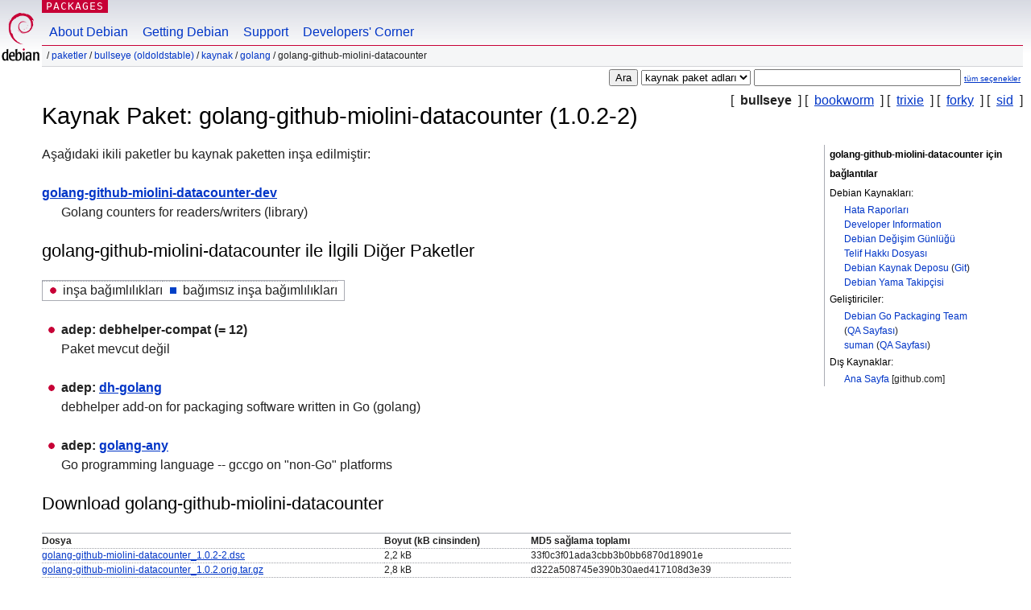

--- FILE ---
content_type: text/html; charset=UTF-8
request_url: https://packages.debian.org/tr/source/bullseye/golang-github-miolini-datacounter
body_size: 3264
content:



<!DOCTYPE html PUBLIC "-//W3C//DTD HTML 4.01//EN" "http://www.w3.org/TR/html4/strict.dtd">
<html lang="tr">
<head>
<title>Debian -- bullseye içindeki golang-github-miolini-datacounter kaynak paketinin ayrıntıları</title>
<link rev="made" href="mailto:webmaster@debian.org">
<meta http-equiv="Content-Type" content="text/html; charset=UTF-8">
<meta name="Author" content="Debian Webmaster, webmaster@debian.org">
<meta name="Description" content="">
<meta name="Keywords" content="Debian,  bullseye, us, main, golang, 1.0.2-2">


<link href="/debpkg.css" rel="stylesheet" type="text/css" media="all">

<script src="/packages.js" type="text/javascript"></script>
</head>
<body>
<div id="header">
   <div id="upperheader">

   <div id="logo">
  <!-- very Debian specific use of the logo stuff -->
<a href="https://www.debian.org/"><img src="/Pics/openlogo-50.png" alt="Debian" with="50" height="61"></a>
</div> <!-- end logo -->
<p class="hidecss"><a href="#inner">gezinmeyi atla</a></p>
<p class="section"><a href="/">Packages</a></p>
</div> <!-- end upperheader -->
<!-- navbar -->
<div id="navbar">
<ul>
   <li><a href="https://www.debian.org/intro/about">About Debian</a></li>
   <li><a href="https://www.debian.org/distrib/">Getting Debian</a></li>
   <li><a href="https://www.debian.org/support">Support</a></li>
   <li><a href="https://www.debian.org/devel/">Developers'&nbsp;Corner</a></li>
</ul>
</div> <!-- end navbar -->

<div id="pnavbar">
 &nbsp;&#x2F; <a href="/" title="Debian Paket Ana Sayfası">Paketler</a>

 &#x2F; <a href="/tr/bullseye/" title="Bu takıma genel bakış">bullseye (oldoldstable)</a> 

 &#x2F; <a href="/tr/source/bullseye/" title="Kaynak paketler">Kaynak</a> 

 &#x2F; <a href="/tr/source/bullseye/golang/" title="Bu bölümdeki tüm paketler">golang</a> 

 &#x2F; golang-github-miolini-datacounter 

</div> <!-- end navbar -->

</div> <!-- end header -->
<div id="content">


<form method="GET" action="/search">
<div id="hpacketsearch">





<input type="hidden" name="lang" value="tr">
<input type="submit" value="Ara">
<select size="1" name="searchon">
<option value="names" >
paket adları</option>
<option value="all" >açıklamalar</option>
<option value="sourcenames" selected="selected">kaynak paket adları</option>
<option value="contents" >paket içerikleri</option>
</select>
<input type="text" size="30" name="keywords" value="" id="kw">
<span style="font-size: 60%"><a href="/">tüm seçenekler</a></span>
</div> <!-- end hpacketsearch -->
</form>

<!-- show.tmpl -->


   <div id="pothers">       [&nbsp;   <strong>bullseye</strong>  &nbsp;]
          [&nbsp;    <a  href="/tr/source/bookworm/golang-github-miolini-datacounter">bookworm</a>  &nbsp;]
          [&nbsp;    <a  href="/tr/source/trixie/golang-github-miolini-datacounter">trixie</a>  &nbsp;]
          [&nbsp;    <a  href="/tr/source/forky/golang-github-miolini-datacounter">forky</a>  &nbsp;]
          [&nbsp;    <a  href="/tr/source/sid/golang-github-miolini-datacounter">sid</a>  &nbsp;]</div>


<!-- messages.tmpl -->

<h1>Kaynak Paket: golang-github-miolini-datacounter (1.0.2-2)
</h1>


<div id="pmoreinfo">
<h2>golang-github-miolini-datacounter için bağlantılar</h2>

<h3>Debian Kaynakları:</h3>
<ul>
<li><a href="https://bugs.debian.org/src:golang-github-miolini-datacounter">Hata Raporları</a></li>


<li><a href="https://tracker.debian.org/golang-github-miolini-datacounter">Developer Information</a></li>


<li><a href="https://metadata.ftp-master.debian.org/changelogs//main/g/golang-github-miolini-datacounter/golang-github-miolini-datacounter_1.0.2-2_changelog">Debian Değişim Günlüğü</a></li>
<li><a href="https://metadata.ftp-master.debian.org/changelogs//main/g/golang-github-miolini-datacounter/golang-github-miolini-datacounter_1.0.2-2_copyright">Telif Hakkı Dosyası</a></li>



<li><a href="https://salsa.debian.org/go-team/packages/golang-github-miolini-datacounter" class="pvcslink">Debian Kaynak Deposu</a>
 (<a href="https://salsa.debian.org/go-team/packages/golang-github-miolini-datacounter.git" class="pvcslink">Git</a>)
</li>


  
      
      
    
    <li><a href="https://sources.debian.org/patches/golang-github-miolini-datacounter/1.0.2-2/">Debian Yama Takipçisi</a></li>
      
</ul>



  <h3>Geliştiriciler:</h3><ul>	<li><a href="mailto:team+pkg-go@tracker.debian.org">Debian Go Packaging Team</a>
	(<a href="https://qa.debian.org/developer.php?login=team%2Bpkg-go%40tracker.debian.org" title="Geliştiricilerin paketlerine ve yüklemelerine genel bir bakış">QA&nbsp;Sayfası</a>)
	</li>	<li><a href="mailto:suman@protonmail.com">suman</a>
	(<a href="https://qa.debian.org/developer.php?login=suman%40protonmail.com" title="Geliştiricilerin paketlerine ve yüklemelerine genel bir bakış">QA&nbsp;Sayfası</a>)
	</li></ul>

<h3>Dış Kaynaklar:</h3>
<ul>
<li><a href="https://github.com/miolini/datacounter">Ana Sayfa</a> [github.com]</li>
</ul>




</div> <!-- end pmoreinfo -->




<div id="ptablist">
</div>




  <div id="pbinaries">Aşağıdaki ikili paketler bu kaynak paketten inşa edilmiştir:<dl>
    <dt><a href="/tr/bullseye/golang-github-miolini-datacounter-dev">golang-github-miolini-datacounter-dev</a></dt>
    <dd lang="en">Golang counters for readers/writers (library)</dd>
  </dl></div>



      <div id="pdeps">
    <h2>golang-github-miolini-datacounter ile İlgili Diğer Paketler</h2>

    <table id="pdeplegend" class="visual" summary="gösterge"><tr>
    
    <td><ul class="uladep"><li>inşa bağımlılıkları</li></ul></td>
    <td><ul class="ulidep"><li>bağımsız inşa bağımlılıkları</li></ul></td>
    
    </tr></table>

  <ul class="uladep">
  
    <li>
    
      <dl>
      <dt><span class="nonvisual">adep:</span>
	debhelper-compat
	 (= 12)
        </dt>        <dd lang="en">Paket mevcut değil
        </dd>
      
      </dl>
    
  
    <li>
    
      <dl>
      <dt><span class="nonvisual">adep:</span>
	<a href="/tr/bullseye/dh-golang">dh-golang</a>
	
        </dt>        <dd lang="en">debhelper add-on for packaging software written in Go (golang)
        </dd>
      
      </dl>
    
  
    <li>
    
      <dl>
      <dt><span class="nonvisual">adep:</span>
	<a href="/tr/bullseye/golang-any">golang-any</a>
	
        </dt>        <dd lang="en">Go programming language -- gccgo on &quot;non-Go&quot; platforms
        </dd>
      
      </dl>
    
  
  </ul>

      </div> <!-- end pdeps -->





      <div id="pdownload">
    <h2>Download golang-github-miolini-datacounter</h2>
    
    <table summary="Bu kaynak paketin dosyaları için indirme bilgisi">
    <tr><th>Dosya</th><th>Boyut (kB cinsinden)</th><th>MD5 sağlama toplamı</th></tr>

<tr>
<td><a href="http://deb.debian.org/debian/pool/main/g/golang-github-miolini-datacounter/golang-github-miolini-datacounter_1.0.2-2.dsc">golang-github-miolini-datacounter_1.0.2-2.dsc</a></td>
<td>2,2&nbsp;kB</td>
<td class="md5sum">33f0c3f01ada3cbb3b0bb6870d18901e</td>
</tr>

  

  

<tr>
<td><a href="http://deb.debian.org/debian/pool/main/g/golang-github-miolini-datacounter/golang-github-miolini-datacounter_1.0.2.orig.tar.gz">golang-github-miolini-datacounter_1.0.2.orig.tar.gz</a></td>
<td>2,8&nbsp;kB</td>
<td class="md5sum">d322a508745e390b30aed417108d3e39</td>
</tr>

  

  

<tr>
<td><a href="http://deb.debian.org/debian/pool/main/g/golang-github-miolini-datacounter/golang-github-miolini-datacounter_1.0.2-2.debian.tar.xz">golang-github-miolini-datacounter_1.0.2-2.debian.tar.xz</a></td>
<td>2,6&nbsp;kB</td>
<td class="md5sum">257b6d5e11dc35d67bb799ff1764d2e1</td>
</tr>

      </table>


<dl>

<dt>Debian Paket Kaynak Deposu (<acronym title=" Sürüm Denetim Sistemi (Version Control System)">VCS</acronym>: <a href="/tr/bullseye/git-core">Git</a>)</dt>
<dd><a href="https://salsa.debian.org/go-team/packages/golang-github-miolini-datacounter.git" class="pvcslink">https://salsa.debian.org/go-team/packages/golang-github-miolini-datacounter.git</a></dd>

<dt>Debian Paket Kaynak Deposu (Gezinilebilir)</dt>
<dd><a href="https://salsa.debian.org/go-team/packages/golang-github-miolini-datacounter" class="pvcslink">https://salsa.debian.org/go-team/packages/golang-github-miolini-datacounter</a></dd>

</dl>


    </div> <!-- end pdownload -->



</div> <!-- end inner -->

<div id="footer">


<hr class="hidecss">
<!--UdmComment-->
<div id="pageLang">
<div id="langSelector">
<p>Bu sayfa aynı zamanda aşağıdaki dillerde de kullanılabilir (<a href="https://www.debian.org/intro/cn">Öntanımlı belge dili</a> nasıl ayarlanır):</p>
<div id="langContainer">

<a href="/bg/source/bullseye/golang-github-miolini-datacounter" title="Bulgarca" hreflang="bg" lang="bg" rel="alternate">&#1041;&#1098;&#1083;&#1075;&#1072;&#1088;&#1089;&#1082;&#1080; (B&#601;lgarski)</a>

<a href="/de/source/bullseye/golang-github-miolini-datacounter" title="Almanca" hreflang="de" lang="de" rel="alternate">Deutsch</a>

<a href="/en/source/bullseye/golang-github-miolini-datacounter" title="İngilizce" hreflang="en" lang="en" rel="alternate">English</a>

<a href="/fi/source/bullseye/golang-github-miolini-datacounter" title="Fince" hreflang="fi" lang="fi" rel="alternate">suomi</a>

<a href="/fr/source/bullseye/golang-github-miolini-datacounter" title="Fransızca" hreflang="fr" lang="fr" rel="alternate">fran&ccedil;ais</a>

<a href="/hu/source/bullseye/golang-github-miolini-datacounter" title="Macarca" hreflang="hu" lang="hu" rel="alternate">magyar</a>

<a href="/ja/source/bullseye/golang-github-miolini-datacounter" title="Japonca" hreflang="ja" lang="ja" rel="alternate">&#26085;&#26412;&#35486; (Nihongo)</a>

<a href="/nl/source/bullseye/golang-github-miolini-datacounter" title="Flamanca" hreflang="nl" lang="nl" rel="alternate">Nederlands</a>

<a href="/pl/source/bullseye/golang-github-miolini-datacounter" title="Lehçe" hreflang="pl" lang="pl" rel="alternate">polski</a>

<a href="/pt-br/source/bullseye/golang-github-miolini-datacounter" title="Portekizce (Brezilya)" hreflang="pt-br" lang="pt-br" rel="alternate">Portugu&ecirc;s (br)</a>

<a href="/ru/source/bullseye/golang-github-miolini-datacounter" title="Rusça" hreflang="ru" lang="ru" rel="alternate">&#1056;&#1091;&#1089;&#1089;&#1082;&#1080;&#1081; (Russkij)</a>

<a href="/sk/source/bullseye/golang-github-miolini-datacounter" title="Slovakça" hreflang="sk" lang="sk" rel="alternate">slovensky</a>

<a href="/sv/source/bullseye/golang-github-miolini-datacounter" title="İsveççe" hreflang="sv" lang="sv" rel="alternate">svenska</a>

<a href="/tr/source/bullseye/golang-github-miolini-datacounter" title="Türkçe" hreflang="tr" lang="tr" rel="alternate">T&uuml;rk&ccedil;e</a>

<a href="/uk/source/bullseye/golang-github-miolini-datacounter" title="Ukrayna Dili" hreflang="uk" lang="uk" rel="alternate">&#1091;&#1082;&#1088;&#1072;&#1111;&#1085;&#1089;&#1100;&#1082;&#1072; (ukrajins'ka)</a>

<a href="/zh-cn/source/bullseye/golang-github-miolini-datacounter" title="Çince (Çin)" hreflang="zh-cn" lang="zh-cn" rel="alternate">&#20013;&#25991; (Zhongwen,&#31616;)</a>

<a href="/zh-tw/source/bullseye/golang-github-miolini-datacounter" title="Çince (Tayvan)" hreflang="zh-tw" lang="zh-tw" rel="alternate">&#20013;&#25991; (Zhongwen,&#32321;)</a>

</div>
</div>
</div>
<!--/UdmComment-->


<hr class="hidecss">
<div id="fineprint" class="bordertop">
<div id="impressum">

<p>See our <a href="https://www.debian.org/contact">contact page</a> to get in touch.</p>


<p>
İçerik Telif Hakkı &copy; 1997 - 2026 <a href="https://www.spi-inc.org/">SPI Inc.</a>; <a href="https://www.debian.org/license">Lisans koşulları</a>na bakın. Debian bir https://www.debian.org/trademark <a href="SPI Inc.">tescilli markasıdır</a>
 <a href="/about/">Bu site hakkında daha fazlasını öğrenin</a>.</p>

</div> <!-- end impressum -->

<div id="sponsorfooter"><p>
Bu hizmet, <a href="http://www.hp.com/">Hewlett-Packard</a> sponsorluğundadır.</p></div>

</div> <!-- end fineprint -->
</div> <!-- end footer -->
</body>
</html>
